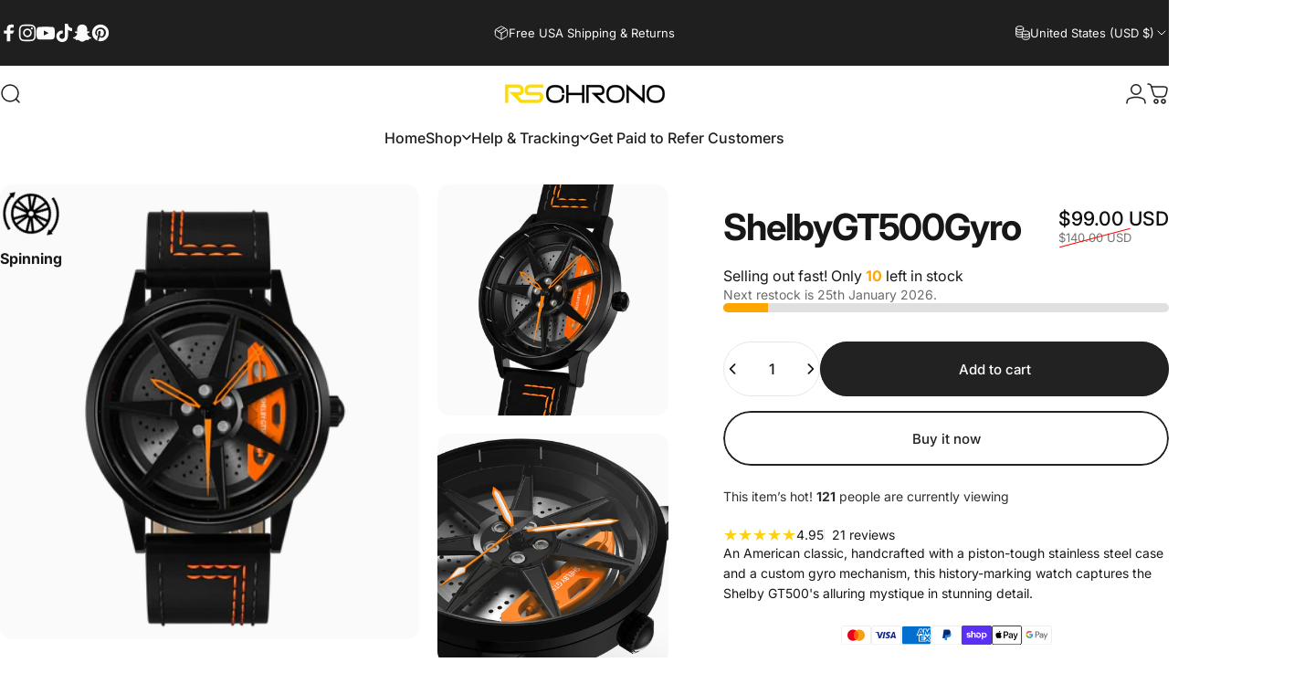

--- FILE ---
content_type: text/javascript
request_url: https://www.rschrono.com/cdn/shop/t/53/assets/checkout-internal-preloads.js?locale=en-US
body_size: 291
content:
!function(){var e="https://cdn.shopify.com",c=["/cdn/shopifycloud/checkout-web/assets/c1/polyfills.Ba0kryUm.js","/cdn/shopifycloud/checkout-web/assets/c1/app.B0SBPjVC.js","/cdn/shopifycloud/checkout-web/assets/c1/locale-de.C565vAcz.js","/cdn/shopifycloud/checkout-web/assets/c1/page-OnePage.piT1icxI.js","/cdn/shopifycloud/checkout-web/assets/c1/LocalizationExtensionField.B6C3Ixap.js","/cdn/shopifycloud/checkout-web/assets/c1/RememberMeDescriptionText.D18_TlF8.js","/cdn/shopifycloud/checkout-web/assets/c1/ShopPayOptInDisclaimer.BNVsoDHi.js","/cdn/shopifycloud/checkout-web/assets/c1/PaymentButtons.BnEAohy3.js","/cdn/shopifycloud/checkout-web/assets/c1/StockProblemsLineItemList.BhY6wk9K.js","/cdn/shopifycloud/checkout-web/assets/c1/DeliveryMethodSelectorSection.BlPMbxIz.js","/cdn/shopifycloud/checkout-web/assets/c1/useEditorShopPayNavigation.C5Kh4_LH.js","/cdn/shopifycloud/checkout-web/assets/c1/VaultedPayment.0dj5P3W0.js","/cdn/shopifycloud/checkout-web/assets/c1/SeparatePaymentsNotice.BDU8adAl.js","/cdn/shopifycloud/checkout-web/assets/c1/ShipmentBreakdown.DnPmaCJ7.js","/cdn/shopifycloud/checkout-web/assets/c1/MerchandiseModal.K3ZQ_grW.js","/cdn/shopifycloud/checkout-web/assets/c1/StackedMerchandisePreview.D2m2LRrG.js","/cdn/shopifycloud/checkout-web/assets/c1/component-ShopPayVerificationSwitch.JdhNGN8Z.js","/cdn/shopifycloud/checkout-web/assets/c1/useSubscribeMessenger.BOwIu_n9.js","/cdn/shopifycloud/checkout-web/assets/c1/index.C25hXNSB.js","/cdn/shopifycloud/checkout-web/assets/c1/PayButtonSection.CshvFhxH.js"],s=["/cdn/shopifycloud/checkout-web/assets/c1/assets/app.Du6SSCMk.css","/cdn/shopifycloud/checkout-web/assets/c1/assets/OnePage.Dx_lrSVd.css","/cdn/shopifycloud/checkout-web/assets/c1/assets/DeliveryMethodSelectorSection.BvrdqG-K.css","/cdn/shopifycloud/checkout-web/assets/c1/assets/ShopPayVerificationSwitch.WW3cs_z5.css","/cdn/shopifycloud/checkout-web/assets/c1/assets/useEditorShopPayNavigation.CBpWLJzT.css","/cdn/shopifycloud/checkout-web/assets/c1/assets/VaultedPayment.OxMVm7u-.css","/cdn/shopifycloud/checkout-web/assets/c1/assets/StackedMerchandisePreview.CKAakmU8.css"],o=[],t=[],n=["https://cdn.shopify.com/s/files/1/0329/5130/4330/files/Copy_of_Copy_of_Full-Logo-Black-and-Yellow_x320.png?v=1761975859"];function a(){var c=[e].concat(o),s=0;!function e(){var o,t,n,a=c[s++];a&&(o=a,t=e,(n=document.createElement("link")).rel="dns-prefetch preconnect",n.href=o,n.crossOrigin="",n.onload=n.onerror=t,document.head.appendChild(n))}()}function i(){var e=[].concat(c.map(function(e){return[e,"script"]}),s.map(function(e){return[e,"style"]}),t.map(function(e){return[e,"font"]}),n.map(function(e){return[e,"image"]})),o=0;var a=(self.requestIdleCallback||setTimeout).bind(self,function(){var c=e[o++];c&&function(e,c,s){var o=document.createElement("link");if(o.relList.supports("prefetch"))o.rel="prefetch",o.fetchPriority="low",o.as=c,"font"===c&&(o.type="font/woff2"),o.href=e,o.crossOrigin="",o.onload=o.onerror=s,document.head.appendChild(o);else{var t=new XMLHttpRequest;t.open("GET",e,!0),t.onloadend=s,t.send()}}(c[0],c[1],a)});a()}function d(){try{parseFloat(navigator.connection.effectiveType)>2&&!navigator.connection.saveData&&(a(),i())}catch(e){}}"complete"===document.readyState?d():addEventListener("load",d)}();

--- FILE ---
content_type: image/svg+xml
request_url: https://www.rschrono.com/cdn/shop/files/2_Year_Warranty_Icon_e7034ac4-58ee-48fe-a527-4d827d8de179.svg?v=1727864869&width=60
body_size: -338
content:
<svg viewBox="0 0 800 800" xmlns="http://www.w3.org/2000/svg" data-sanitized-data-name="Layer 2" data-name="Layer 2" id="Layer_2">
  <defs>
    <style>
      .cls-1 {
        fill: #000;
        stroke-width: 0px;
      }
    </style>
  </defs>
  <path d="M622.5,144.95H177.5V0h445v144.95ZM210.06,112.39h379.88V32.56H210.06v79.83Z" class="cls-1"></path>
  <polygon points="725.35 800 74.65 800 74.65 56.2 193.78 56.2 193.78 88.76 107.22 88.76 107.22 767.44 692.78 767.44 692.78 88.76 606.22 88.76 606.22 56.2 725.35 56.2 725.35 800" class="cls-1"></polygon>
  <g>
    <rect height="32.56" width="412.44" y="266.59" x="193.78" class="cls-1"></rect>
    <rect height="32.56" width="412.44" y="383.72" x="193.78" class="cls-1"></rect>
    <rect height="32.56" width="412.44" y="500.85" x="193.78" class="cls-1"></rect>
  </g>
</svg>

--- FILE ---
content_type: image/svg+xml
request_url: https://cdn.shopify.com/s/files/1/0329/5130/4330/files/Water_Resistant_Icon_1.svg?v=1727801007
body_size: -189
content:
<svg viewBox="0 0 800 800" xmlns="http://www.w3.org/2000/svg" data-sanitized-data-name="Layer 2" data-name="Layer 2" id="Layer_2">
  <defs>
    <style>
      .cls-1 {
        fill: #000;
        stroke-width: 0px;
      }
    </style>
  </defs>
  <path d="M470.15,19.01L455.34,0l-14.81,19.01c-.35.46-36.1,46.45-80.68,110.77l30.84,21.38c26.77-38.61,50.27-70.49,64.63-89.61,55.21,73.59,245.9,336.34,245.9,455.02,0,135.59-110.31,245.89-245.89,245.89s-245.89-110.31-245.89-245.89c0-1.78.05-3.62.13-5.46l-37.49-1.71c-.11,2.43-.18,4.83-.18,7.17,0,156.28,127.14,283.43,283.43,283.43s283.43-127.14,283.43-283.43S481.12,33.1,470.15,19.01Z" class="cls-1"></path>
  <path d="M392.42,300.19c0-85.08-135.35-261.36-150.78-281.18L226.83,0l-14.81,19.01c-15.43,19.82-150.79,196.1-150.79,281.18,0,91.31,74.29,165.59,165.59,165.59s165.59-74.29,165.59-165.59ZM98.77,300.19c0-54.62,82.14-176.69,128.06-238.59,45.92,61.9,128.06,183.97,128.06,238.59,0,70.61-57.45,128.06-128.06,128.06s-128.06-57.45-128.06-128.06Z" class="cls-1"></path>
</svg>

--- FILE ---
content_type: image/svg+xml
request_url: https://www.rschrono.com/cdn/shop/files/Watch_Icon-Duo.svg?v=1724343776&width=50
body_size: -601
content:
<svg viewBox="0 0 800 800" xmlns="http://www.w3.org/2000/svg" id="Layer_2">
  <defs>
    <style>
      .cls-1 {
        fill: #231f20;
      }

      .cls-2 {
        fill: #e6e7e8;
      }
    </style>
  </defs>
  <g>
    <g>
      <circle r="270.1" cy="399.93" cx="366.46" class="cls-2"></circle>
      <path d="M366.46,689.07c-159.44,0-289.15-129.71-289.15-289.14S207.03,110.79,366.46,110.79s289.15,129.71,289.15,289.15-129.71,289.14-289.15,289.14ZM366.46,148.88c-138.43,0-251.05,112.62-251.05,251.05s112.62,251.04,251.05,251.04,251.05-112.61,251.05-251.04-112.62-251.05-251.05-251.05Z" class="cls-1"></path>
    </g>
    <polygon points="542.91 216.01 520.19 38.1 213.06 38.1 194.38 211.02 156.5 206.93 178.86 0 553.73 0 580.71 211.17 542.91 216.01" class="cls-1"></polygon>
    <polygon points="553.63 800 178.86 800 156.5 593.07 194.38 588.98 213.06 761.9 520.29 761.9 542.94 592.82 580.69 597.88 553.63 800" class="cls-1"></polygon>
  </g>
  <path d="M688.6,471.21h-57.06v-38.1h53.05v-66.23h-53.05v-38.1h57.06c18.8,0,34.09,15.3,34.09,34.1v74.23c0,18.8-15.29,34.09-34.09,34.09Z" class="cls-1"></path>
</svg>

--- FILE ---
content_type: image/svg+xml
request_url: https://cdn.shopify.com/s/files/1/0329/5130/4330/files/Japanese__Miyota_Quartz__Movement_Icon_02c4e51f-263f-4746-873a-b40cff770715.svg?v=1732196845
body_size: -47
content:
<svg viewBox="0 0 800 800" xmlns="http://www.w3.org/2000/svg" data-name="Layer 2" id="Layer_2">
  <defs>
    <style>
      .cls-1 {
        fill: #000;
        stroke-width: 0px;
      }
    </style>
  </defs>
  <path d="M764.31,317.54h-58.59c-37.33-157.59-179.22-275.19-348.06-275.19C160.45,42.34,0,202.79,0,400s160.45,357.66,357.67,357.66c168.78,0,310.62-117.52,348.02-275.03h58.63c19.68,0,35.69-16.01,35.69-35.69v-93.71c0-19.68-16.01-35.69-35.69-35.69ZM357.67,724.27c-178.81,0-324.28-145.47-324.28-324.27S178.85,75.73,357.67,75.73s324.27,145.47,324.27,324.27-145.47,324.27-324.27,324.27ZM766.62,446.94c0,1.27-1.03,2.3-2.3,2.3h-52.37c2.23-16.1,3.38-32.54,3.38-49.24s-1.15-33.03-3.36-49.08h52.35c1.27,0,2.3,1.03,2.3,2.3v93.71Z" class="cls-1"></path>
  <path d="M503.86,367.75v64.63c0,17.45,14.19,31.65,31.65,31.65h64.63c17.45,0,31.65-14.19,31.65-31.65v-64.63c0-17.45-14.19-31.65-31.65-31.65h-64.63c-17.45,0-31.65,14.19-31.65,31.65ZM537.25,369.48h61.15v61.15h-61.15v-61.15Z" class="cls-1"></path>
  <path d="M387.3,338.33v-174.39h-33.38v174.39c-27.16,7.36-47.21,32.22-47.21,61.67,0,11.57,3.11,22.42,8.5,31.79l-123.33,123.33,23.6,23.6,123.32-123.32c9.37,5.4,20.23,8.51,31.8,8.51,35.23,0,63.9-28.67,63.9-63.91,0-29.46-20.05-54.31-47.21-61.67ZM370.61,430.53c-16.82,0-30.52-13.69-30.52-30.53s13.69-30.52,30.52-30.52,30.52,13.69,30.52,30.52-13.69,30.53-30.52,30.53Z" class="cls-1"></path>
</svg>

--- FILE ---
content_type: image/svg+xml
request_url: https://cdn.shopify.com/s/files/1/0329/5130/4330/files/Branded_Calipers_Icon_435de993-59d5-4199-813c-b3ae3baf5166.svg?v=1727801006
body_size: 308
content:
<svg viewBox="0 0 800 800" xmlns="http://www.w3.org/2000/svg" data-sanitized-data-name="Layer 2" data-name="Layer 2" id="Layer_2">
  <defs>
    <style>
      .cls-1 {
        fill: #000;
        stroke-width: 0px;
      }
    </style>
  </defs>
  <path d="M359.09,800C161.08,800,0,638.92,0,440.92S161.08,81.86,359.09,81.86v33.04c-179.79,0-326.05,146.26-326.05,326.03s146.26,326.04,326.05,326.04,326.05-146.26,326.05-326.04h33.04c0,198-161.08,359.08-359.09,359.08Z" class="cls-1"></path>
  <path d="M359.09,551.63c-60.62,0-109.94-49.32-109.94-109.92s49.32-109.94,109.94-109.94,109.93,49.32,109.93,109.94-49.32,109.92-109.93,109.92ZM359.09,364.81c-42.4,0-76.9,34.5-76.9,76.9s34.5,76.89,76.9,76.89,76.89-34.49,76.89-76.89-34.49-76.9-76.89-76.9Z" class="cls-1"></path>
  <path d="M359.09,304.94c-24.1,0-43.71-19.6-43.71-43.7s19.62-43.71,43.71-43.71,43.71,19.61,43.71,43.71-19.62,43.7-43.71,43.7ZM359.09,250.56c-5.89,0-10.68,4.79-10.68,10.68s4.79,10.67,10.68,10.67,10.68-4.79,10.68-10.67-4.79-10.68-10.68-10.68Z" class="cls-1"></path>
  <path d="M452.5,154.28c-24.1,0-43.7-19.61-43.7-43.71s19.6-43.7,43.7-43.7,43.71,19.6,43.71,43.7-19.62,43.71-43.71,43.71ZM452.5,99.9c-5.88,0-10.67,4.79-10.67,10.67s4.79,10.68,10.67,10.68,10.68-4.79,10.68-10.68-4.79-10.67-10.68-10.67Z" class="cls-1"></path>
  <path d="M691.95,392c-24.1,0-43.71-19.61-43.71-43.71s19.62-43.7,43.71-43.7,43.71,19.6,43.71,43.7-19.62,43.71-43.71,43.71ZM691.95,337.62c-5.89,0-10.68,4.79-10.68,10.67s4.79,10.68,10.68,10.68,10.68-4.79,10.68-10.68-4.79-10.67-10.68-10.67Z" class="cls-1"></path>
  <path d="M605.55,245.25c-24.1,0-43.71-19.61-43.71-43.71s19.62-43.71,43.71-43.71,43.71,19.61,43.71,43.71-19.62,43.71-43.71,43.71ZM605.55,190.86c-5.89,0-10.68,4.79-10.68,10.68s4.79,10.68,10.68,10.68,10.68-4.79,10.68-10.68-4.79-10.68-10.68-10.68Z" class="cls-1"></path>
  <path d="M194.54,390.48c-7.58,0-15.06-1.99-21.8-5.88-20.86-12.03-28.05-38.82-16-59.7,12.09-20.86,38.86-28.06,59.73-15.99h0c20.86,12.04,28.04,38.82,16,59.7-5.85,10.11-15.27,17.35-26.55,20.37-3.76,1-7.58,1.51-11.38,1.51ZM194.63,336.07c-3.69,0-7.29,1.91-9.27,5.34-1.42,2.46-1.8,5.33-1.06,8.09.74,2.75,2.51,5.05,4.98,6.48,2.46,1.41,5.36,1.8,8.1,1.06,2.75-.73,5.05-2.49,6.48-4.97,2.94-5.1,1.19-11.64-3.9-14.58h0c-1.68-.97-3.52-1.43-5.32-1.43Z" class="cls-1"></path>
  <path d="M194.69,580.36c-15.12,0-29.84-7.83-37.94-21.82-12.04-20.88-4.87-47.67,16-59.73h0c10.13-5.84,21.93-7.37,33.17-4.37,11.28,3.02,20.71,10.26,26.55,20.37,5.83,10.11,7.38,21.88,4.36,33.16-3.01,11.28-10.25,20.7-20.36,26.54-6.86,3.96-14.37,5.84-21.78,5.84ZM189.27,527.42h0c-5.1,2.95-6.85,9.5-3.91,14.59,2.95,5.1,9.5,6.84,14.59,3.9,5.1-2.95,6.84-9.48,3.9-14.58-1.43-2.47-3.73-4.24-6.48-4.98-2.72-.74-5.62-.38-8.1,1.06Z" class="cls-1"></path>
  <path d="M359.09,675.33c-24.1,0-43.71-19.6-43.71-43.7s19.62-43.71,43.71-43.71,43.71,19.61,43.71,43.71-19.62,43.7-43.71,43.7ZM359.09,620.95c-5.89,0-10.68,4.79-10.68,10.68s4.79,10.67,10.68,10.67,10.68-4.79,10.68-10.67-4.79-10.68-10.68-10.68Z" class="cls-1"></path>
  <path d="M523.48,580.37c-7.41,0-14.91-1.88-21.78-5.84h0c-10.11-5.85-17.35-15.27-20.36-26.55-3.02-11.28-1.47-23.06,4.37-33.16,5.83-10.11,15.26-17.35,26.54-20.37,11.25-3,23.06-1.47,33.17,4.37,20.86,12.07,28.05,38.84,16.01,59.72-8.1,14-22.83,21.84-37.95,21.84ZM518.22,545.91c5.11,2.95,11.66,1.17,14.59-3.91,2.94-5.09,1.18-11.64-3.93-14.58-2.46-1.42-5.33-1.8-8.09-1.06-2.75.74-5.05,2.51-6.48,4.98-2.94,5.1-1.19,11.64,3.9,14.58h0Z" class="cls-1"></path>
  <path d="M758.74,457.44h-115.76c-21.54,0-39.56-16.97-41.03-38.63-8.39-122.98-100.78-216.08-219.69-221.39-22.26-.99-39.69-19.03-39.69-41.08V41.28c0-11.33,4.74-22.29,13-30.07,8.25-7.75,19.5-11.87,30.71-11.13,222.24,13.57,400.07,191.39,413.64,413.64.69,11.26-3.36,22.45-11.11,30.7-7.79,8.27-18.74,13.01-30.08,13.01ZM383.77,33.05c-2.75,0-4.65,1.38-5.56,2.23-.97.91-2.6,2.91-2.6,6.01v115.06c0,4.33,3.57,7.88,8.12,8.09,136.01,6.05,241.64,112.1,251.18,252.14.31,4.46,3.77,7.83,8.08,7.83h115.76c3.09,0,5.09-1.63,6.01-2.61.9-.96,2.39-3.02,2.2-6.04-12.56-205.61-177.08-370.13-382.68-382.69-.17-.01-.33-.01-.51-.01Z" class="cls-1"></path>
</svg>

--- FILE ---
content_type: image/svg+xml
request_url: https://hatscripts.github.io/circle-flags/flags/un.svg
body_size: -31
content:
<svg xmlns="http://www.w3.org/2000/svg" width="512" height="512" viewBox="0 0 512 512"><mask id="a"><circle cx="256" cy="256" r="256" fill="#fff"/></mask><g mask="url(#a)"><path fill="#338af3" d="M0 0h512v512H0z"/><circle cx="256" cy="256" r="145" fill="#eee"/><circle cx="256" cy="256" r="111" fill="#338af3"/><path fill="#338af3" d="M76 76h360L256 256z"/><circle cx="256" cy="256" r="89" fill="#eee"/><circle cx="256" cy="256" r="69" fill="#338af3"/><path fill="#eee" d="M246 178h20v156h-20z"/><path fill="#eee" d="M334 246v20H178v-20z"/><path fill="#eee" d="m304 193.7 14.2 14.2-110.3 110.3-14.2-14.1z"/><path fill="#eee" d="m318.2 304-14.1 14.2-110.4-110.3 14.2-14.2z"/><circle cx="256" cy="256" r="44" fill="#eee"/><circle cx="256" cy="256" r="22" fill="#338af3"/><ellipse cx="256" cy="412" fill="#eee" rx="44" ry="40"/><path fill="#338af3" d="m256 407-78 63h156z"/></g></svg>

--- FILE ---
content_type: text/javascript
request_url: https://www.rschrono.com/cdn/shop/t/53/assets/mobile-dock.js?v=19122230614610625561717511623
body_size: -379
content:
class MobileDock extends HTMLElement{constructor(){super(),new theme.initWhenVisible(this.init.bind(this))}get section(){return this.closest(".mobile-dock-section")}init(){const header=document.querySelector(".header-section");header===null?this.section.classList.add("active"):header.classList.contains("header-sticky")||(this.scrollY=parseInt(header.getBoundingClientRect().bottom),window.addEventListener("scroll",theme.utils.throttle(this.onScroll.bind(this)),!1)),setTimeout(()=>{document.documentElement.style.setProperty("--mobile-dock-height",`${this.offsetHeight}px`)})}onScroll(){window.scrollY>=this.scrollY?this.section.classList.add("active"):this.section.classList.remove("active")}}customElements.define("mobile-dock",MobileDock);
//# sourceMappingURL=/cdn/shop/t/53/assets/mobile-dock.js.map?v=19122230614610625561717511623


--- FILE ---
content_type: image/svg+xml
request_url: https://cdn.shopify.com/s/files/1/0329/5130/4330/files/Gyro__Product-Icon.svg
body_size: -186
content:
<svg viewBox="0 0 800 800" xmlns="http://www.w3.org/2000/svg" data-name="Layer 2" id="Layer_2">
  <defs>
    <style>
      .cls-1 {
        fill: #000;
        stroke-width: 0px;
      }
    </style>
  </defs>
  <path d="M773.87,324.99C738.45,146.86,583.01,18.74,400,18.74v32.86c166.14,0,307.41,115.53,340.98,276.63l-25.76,2.53,49.61,69.24,35.17-77.58-26.13,2.57Z" class="cls-1"></path>
  <path d="M59.01,471.78l25.76-2.53-49.61-69.24L0,477.58l26.13-2.57c35.41,178.13,190.86,306.25,373.87,306.25v-32.86c-166.14,0-307.43-115.53-340.99-276.63Z" class="cls-1"></path>
  <path d="M400,125.6c-151.31,0-274.41,123.1-274.41,274.4s123.1,274.4,274.41,274.4,274.4-123.1,274.4-274.4S551.31,125.6,400,125.6ZM600.42,265.32l-151.51,87.48c-3.31-3.42-6.95-6.51-10.91-9.19l59.85-164.42c41.74,18.57,77.28,48.62,102.57,86.13ZM400,435.17c-19.39,0-35.17-15.78-35.17-35.17s15.78-35.17,35.17-35.17,35.16,15.78,35.16,35.17-15.78,35.17-35.16,35.17ZM416.43,159.03c17.42,1.18,34.34,4.2,50.56,8.89l-50.56,138.9v-147.79ZM383.58,333.99c-4.68,1.17-9.17,2.81-13.41,4.89l-112.41-133.97c35.78-26.16,78.99-42.72,125.82-45.89v174.97ZM383.58,640.97c-17.42-1.18-34.35-4.2-50.57-8.89l50.57-138.93v147.82ZM416.43,466.01c4.68-1.16,9.16-2.81,13.4-4.89l112.42,133.97c-35.78,26.16-78.99,42.73-125.82,45.89v-174.97ZM616.88,293.75c7.5,15.24,13.43,31.39,17.6,48.22l-145.58,25.66,127.97-73.89ZM232.59,226.05l94.93,113.14-127.94-73.87c9.6-14.24,20.68-27.4,33.01-39.27ZM183.12,293.75l151.52,87.48c-1.3,4.51-2.14,9.21-2.47,14.05l-172.35,30.38c-.9-8.43-1.36-16.99-1.36-25.66,0-38.1,8.88-74.17,24.67-106.25ZM311.09,432.37l-127.97,73.89c-7.5-15.24-13.44-31.39-17.6-48.22l145.58-25.66ZM199.58,534.68l151.51-87.48c3.3,3.42,6.95,6.51,10.91,9.19l-59.85,164.42c-41.74-18.57-77.28-48.62-102.57-86.13ZM567.41,573.95l-94.93-113.13,127.94,73.87c-9.6,14.24-20.68,27.39-33.01,39.26ZM616.88,506.25l-151.52-87.48c1.3-4.51,2.14-9.21,2.47-14.05l172.35-30.38c.9,8.43,1.36,16.99,1.36,25.66,0,38.11-8.88,74.17-24.67,106.25Z" class="cls-1"></path>
</svg>

--- FILE ---
content_type: text/javascript
request_url: https://cdn.starapps.studio/apps/vsk/jdmnation/data.js
body_size: 1426
content:
"use strict";"undefined"==typeof window.starapps_data&&(window.starapps_data={}),"undefined"==typeof window.starapps_data.product_groups&&(window.starapps_data.product_groups=[{"id":4528311,"products_preset_id":16450,"collections_swatch":"first_product_image","group_name":"Performante Leather","option_name":"Colour","collections_preset_id":null,"display_position":"top","products_swatch":"custom_swatch","mobile_products_preset_id":16450,"mobile_products_swatch":"custom_swatch","mobile_collections_preset_id":null,"mobile_collections_swatch":"first_product_image","same_products_preset_for_mobile":true,"same_collections_preset_for_mobile":true,"option_values":[{"id":8546108375214,"option_value":"White","handle":"gyro-performante-white-white-leather-strap","published":true,"swatch_src":"file","swatch_value":null},{"id":8546115813550,"option_value":"Orange","handle":"gyro-performante-orange-orange-leather-strap","published":true,"swatch_src":"file","swatch_value":null},{"id":8759418585262,"option_value":"","handle":"gyro-performante-red-red-leather-strap","published":true,"swatch_src":null,"swatch_value":null}]},{"id":4528310,"products_preset_id":16450,"collections_swatch":"custom_swatch","group_name":"Performante Metal","option_name":"Colour","collections_preset_id":null,"display_position":"top","products_swatch":"custom_swatch","mobile_products_preset_id":16450,"mobile_products_swatch":"custom_swatch","mobile_collections_preset_id":null,"mobile_collections_swatch":"custom_swatch","same_products_preset_for_mobile":true,"same_collections_preset_for_mobile":true,"option_values":[{"id":8546095595694,"option_value":"Orange","handle":"gyro-performante-orange-stainless-steel-strap","published":true,"swatch_src":"file","swatch_value":null},{"id":8546100805806,"option_value":"Red","handle":"gyro-performante-red-stainless-steel-strap","published":true,"swatch_src":"file","swatch_value":null},{"id":8759419994286,"option_value":"White","handle":"gyro-performante-white-stainless-steel-strap","published":true,"swatch_src":null,"swatch_value":null}]},{"id":4562105,"products_preset_id":16450,"collections_swatch":"first_product_image","group_name":"Petronas 63S Leather Gyro","option_name":"Colour","collections_preset_id":null,"display_position":"top","products_swatch":"custom_swatch","mobile_products_preset_id":16450,"mobile_products_swatch":"custom_swatch","mobile_collections_preset_id":null,"mobile_collections_swatch":"first_product_image","same_products_preset_for_mobile":true,"same_collections_preset_for_mobile":true,"option_values":[{"id":7815244939438,"option_value":"Red","handle":"gyro-petronas-63s-red-black-red-leather-strap","published":true,"swatch_src":"file","swatch_value":null},{"id":7815246708910,"option_value":"Yellow","handle":"gyro-petronas-63s-yellow-black-yellow-leather-strap","published":true,"swatch_src":"file","swatch_value":null},{"id":7815242154158,"option_value":"Blue","handle":"gyro-petronas-63s-blue-black-blue-leather-strap","published":true,"swatch_src":"file","swatch_value":null}]},{"id":4562119,"products_preset_id":16450,"collections_swatch":"first_product_image","group_name":"Petronas 63S Leather Non-Gyro","option_name":"Colour","collections_preset_id":null,"display_position":"top","products_swatch":"custom_swatch","mobile_products_preset_id":16450,"mobile_products_swatch":"custom_swatch","mobile_collections_preset_id":null,"mobile_collections_swatch":"first_product_image","same_products_preset_for_mobile":true,"same_collections_preset_for_mobile":true,"option_values":[{"id":7815242252462,"option_value":"Blue","handle":"non-gyro-petronas-63s-blue-black-blue-leather-strap","published":true,"swatch_src":"file","swatch_value":null},{"id":7815245037742,"option_value":"Red","handle":"non-gyro-petronas-63s-red-black-red-leather-strap","published":true,"swatch_src":"file","swatch_value":null},{"id":7815246807214,"option_value":"Yellow","handle":"non-gyro-petronas-63s-yellow-black-yellow-leather-strap","published":true,"swatch_src":"file","swatch_value":null}]},{"id":4560793,"products_preset_id":16450,"collections_swatch":"first_product_image","group_name":"Petronas 63S Metal Gyro","option_name":"Colour","collections_preset_id":null,"display_position":"top","products_swatch":"custom_swatch","mobile_products_preset_id":16450,"mobile_products_swatch":"custom_swatch","mobile_collections_preset_id":null,"mobile_collections_swatch":"first_product_image","same_products_preset_for_mobile":true,"same_collections_preset_for_mobile":true,"option_values":[{"id":7815247560878,"option_value":"Blue","handle":"gyro-petronas-63s-blue-stainless-steel-strap","published":true,"swatch_src":"file","swatch_value":null},{"id":7815247593646,"option_value":"Yellow","handle":"gyro-petronas-63s-yellow-stainless-steel-strap","published":true,"swatch_src":"file","swatch_value":null},{"id":7815247626414,"option_value":"Red","handle":"gyro-petronas-63s-red-stainless-steel-strap","published":true,"swatch_src":"file","swatch_value":null}]},{"id":4562118,"products_preset_id":16450,"collections_swatch":"first_product_image","group_name":"Petronas 63S Metal Non-Gyro","option_name":"Colour","collections_preset_id":null,"display_position":"top","products_swatch":"custom_swatch","mobile_products_preset_id":16450,"mobile_products_swatch":"custom_swatch","mobile_collections_preset_id":null,"mobile_collections_swatch":"first_product_image","same_products_preset_for_mobile":true,"same_collections_preset_for_mobile":true,"option_values":[{"id":7815247659182,"option_value":"Blue","handle":"non-gyro-petronas-63s-blue-stainless-steel-strap","published":true,"swatch_src":"file","swatch_value":null},{"id":7815247691950,"option_value":"Yellow","handle":"non-gyro-petronas-63s-yellow-stainless-steel-strap","published":true,"swatch_src":"file","swatch_value":null},{"id":7815247724718,"option_value":"Red","handle":"non-gyro-petronas-63s-red-stainless-steel-strap","published":true,"swatch_src":"file","swatch_value":null}]},{"id":4562108,"products_preset_id":16450,"collections_swatch":"first_product_image","group_name":"Speedtail 765 Leather","option_name":"Colour","collections_preset_id":null,"display_position":"top","products_swatch":"custom_swatch","mobile_products_preset_id":16450,"mobile_products_swatch":"custom_swatch","mobile_collections_preset_id":null,"mobile_collections_swatch":"first_product_image","same_products_preset_for_mobile":true,"same_collections_preset_for_mobile":true,"option_values":[{"id":7815244349614,"option_value":"Orange","handle":"gyro-speedtail-765-orange-black-orange-leather-strap","published":true,"swatch_src":"file","swatch_value":null},{"id":7815245299886,"option_value":"Red","handle":"gyro-speedtail-765-red-black-red-leather-strap","published":true,"swatch_src":"file","swatch_value":null},{"id":7815246119086,"option_value":"White","handle":"gyro-speedtail-765-white-black-white-leather-strap","published":true,"swatch_src":"file","swatch_value":null}]},{"id":4562107,"products_preset_id":16450,"collections_swatch":"first_product_image","group_name":"Speedtail 765 Metal","option_name":"Colour","collections_preset_id":null,"display_position":"top","products_swatch":"custom_swatch","mobile_products_preset_id":16450,"mobile_products_swatch":"custom_swatch","mobile_collections_preset_id":null,"mobile_collections_swatch":"first_product_image","same_products_preset_for_mobile":true,"same_collections_preset_for_mobile":true,"option_values":[{"id":7815247954094,"option_value":"Red","handle":"gyro-speedtail-765-red-stainless-steel-strap","published":true,"swatch_src":"file","swatch_value":null},{"id":7815247921326,"option_value":"Orange","handle":"gyro-speedtail-765-orange-stainless-steel-strap","published":true,"swatch_src":"file","swatch_value":null},{"id":7815247888558,"option_value":"White","handle":"gyro-speedtail-765-white-stainless-steel-strap","published":true,"swatch_src":"file","swatch_value":null}]},{"id":4728609,"products_preset_id":16450,"collections_swatch":"first_product_image","group_name":"Straps","option_name":"Strap Color","collections_preset_id":null,"display_position":"top","products_swatch":"second_product_image","mobile_products_preset_id":16450,"mobile_products_swatch":"second_product_image","mobile_collections_preset_id":null,"mobile_collections_swatch":"first_product_image","same_products_preset_for_mobile":true,"same_collections_preset_for_mobile":true,"option_values":[{"id":7632008872110,"option_value":"Red","handle":"black-red-leather-strap-adjustable","published":true,"swatch_src":null,"swatch_value":null},{"id":7632037642414,"option_value":"Blue","handle":"black-blue-leather-strap-adjustable","published":true,"swatch_src":null,"swatch_value":null},{"id":7632039739566,"option_value":"Green","handle":"black-green-leather-strap-adjustable","published":true,"swatch_src":null,"swatch_value":null},{"id":7632040886446,"option_value":"Yellow","handle":"black-yellow-leather-strap-adjustable","published":true,"swatch_src":null,"swatch_value":null},{"id":7632041672878,"option_value":"Orange","handle":"black-orange-leather-strap-adjustable","published":true,"swatch_src":null,"swatch_value":null},{"id":7731952156846,"option_value":"White","handle":"black-white-leather-strap-adjustable","published":true,"swatch_src":null,"swatch_value":null},{"id":7895817683118,"option_value":"Stainless ","handle":"stainless-steel-strap","published":true,"swatch_src":null,"swatch_value":null}]},{"id":6042546,"products_preset_id":16450,"collections_swatch":"first_product_image","group_name":"Ultimae Leather","option_name":"Colour","collections_preset_id":null,"display_position":"top","products_swatch":"custom_swatch","mobile_products_preset_id":16450,"mobile_products_swatch":"custom_swatch","mobile_collections_preset_id":null,"mobile_collections_swatch":"first_product_image","same_products_preset_for_mobile":true,"same_collections_preset_for_mobile":true,"option_values":[{"id":8546116141230,"option_value":"Red","handle":"gyro-ultimae-red-red-leather-strap","published":true,"swatch_src":"file","swatch_value":null},{"id":8758216261806,"option_value":"White","handle":"gyro-ultimae-white-white-leather-strap","published":true,"swatch_src":"file","swatch_value":null},{"id":8759849451694,"option_value":"Orange","handle":"gyro-ultimae-orange-orange-leather-strap","published":true,"swatch_src":"file","swatch_value":null}]},{"id":6042566,"products_preset_id":16450,"collections_swatch":"first_product_image","group_name":"Ultimae Metal","option_name":"Colour","collections_preset_id":null,"display_position":"top","products_swatch":"custom_swatch","mobile_products_preset_id":16450,"mobile_products_swatch":"custom_swatch","mobile_collections_preset_id":null,"mobile_collections_swatch":"first_product_image","same_products_preset_for_mobile":true,"same_collections_preset_for_mobile":true,"option_values":[{"id":8546095333550,"option_value":"White","handle":"gyro-ultimae-white-metal-strap","published":true,"swatch_src":"file","swatch_value":null},{"id":8759510827182,"option_value":"Red","handle":"gyro-ultimae-red-metal-strap","published":true,"swatch_src":"file","swatch_value":null},{"id":8759758356654,"option_value":"Orange","handle":"gyro-ultimae-orange-metal-strap","published":true,"swatch_src":"file","swatch_value":null}]},{"id":4562110,"products_preset_id":16450,"collections_swatch":"first_product_image","group_name":"Vorsprung RS5 Leather","option_name":"Colour","collections_preset_id":null,"display_position":"top","products_swatch":"custom_swatch","mobile_products_preset_id":16450,"mobile_products_swatch":"custom_swatch","mobile_collections_preset_id":null,"mobile_collections_swatch":"first_product_image","same_products_preset_for_mobile":true,"same_collections_preset_for_mobile":true,"option_values":[{"id":7815243464878,"option_value":"Green","handle":"gyro-vorsprung-rs5-green-black-green-leather-strap","published":true,"swatch_src":"file","swatch_value":null},{"id":7815245365422,"option_value":"Red","handle":"gyro-vorsprung-rs5-red-black-red-leather-strap","published":true,"swatch_src":"file","swatch_value":null}]},{"id":4562109,"products_preset_id":16450,"collections_swatch":"first_product_image","group_name":"Vorsprung RS5 Metal","option_name":"Colour","collections_preset_id":null,"display_position":"top","products_swatch":"custom_swatch","mobile_products_preset_id":16450,"mobile_products_swatch":"custom_swatch","mobile_collections_preset_id":null,"mobile_collections_swatch":"first_product_image","same_products_preset_for_mobile":true,"same_collections_preset_for_mobile":true,"option_values":[{"id":7815248019630,"option_value":"Red","handle":"gyro-vorsprung-rs5-red-stainless-steel-strap","published":true,"swatch_src":"file","swatch_value":null},{"id":7815247986862,"option_value":"Green","handle":"gyro-vorsprung-rs5-green-stainless-steel-strap","published":true,"swatch_src":"file","swatch_value":null}]},{"id":4562117,"products_preset_id":16450,"collections_swatch":"first_product_image","group_name":"Vorsprung RS7 Leather","option_name":"Colour","collections_preset_id":null,"display_position":"top","products_swatch":"custom_swatch","mobile_products_preset_id":16450,"mobile_products_swatch":"custom_swatch","mobile_collections_preset_id":null,"mobile_collections_swatch":"first_product_image","same_products_preset_for_mobile":true,"same_collections_preset_for_mobile":true,"option_values":[{"id":7815243530414,"option_value":null,"handle":"gyro-vorsprung-rs7-green-black-green-leather-strap","published":true,"swatch_src":"file","swatch_value":null},{"id":7815245430958,"option_value":null,"handle":"gyro-vorsprung-rs7-red-black-red-leather-strap","published":true,"swatch_src":"file","swatch_value":null},{"id":7815247265966,"option_value":null,"handle":"gyro-vorsprung-rs7-yellow-black-yellow-leather-strap","published":true,"swatch_src":"file","swatch_value":null}]},{"id":4562112,"products_preset_id":16450,"collections_swatch":"first_product_image","group_name":"Vorsprung RS7 Metal","option_name":"Colour","collections_preset_id":null,"display_position":"top","products_swatch":"custom_swatch","mobile_products_preset_id":16450,"mobile_products_swatch":"custom_swatch","mobile_collections_preset_id":null,"mobile_collections_swatch":"first_product_image","same_products_preset_for_mobile":true,"same_collections_preset_for_mobile":true,"option_values":[{"id":7815248117934,"option_value":"Yellow","handle":"gyro-vorsprung-rs7-yellow-stainless-steel-strap","published":true,"swatch_src":"file","swatch_value":null},{"id":7815248085166,"option_value":"Red","handle":"gyro-vorsprung-rs7-red-stainless-steel-strap","published":true,"swatch_src":"file","swatch_value":null},{"id":7815248052398,"option_value":"Green","handle":"gyro-vorsprung-rs7-green-stainless-steel-strap","published":true,"swatch_src":"file","swatch_value":null}]}],window.starapps_data.product_groups_chart={"gyro-performante-white-white-leather-strap":[0],"gyro-performante-orange-orange-leather-strap":[0],"gyro-performante-red-red-leather-strap":[0],"gyro-performante-orange-stainless-steel-strap":[1],"gyro-performante-red-stainless-steel-strap":[1],"gyro-performante-white-stainless-steel-strap":[1],"gyro-petronas-63s-red-black-red-leather-strap":[2],"gyro-petronas-63s-yellow-black-yellow-leather-strap":[2],"gyro-petronas-63s-blue-black-blue-leather-strap":[2],"non-gyro-petronas-63s-blue-black-blue-leather-strap":[3],"non-gyro-petronas-63s-red-black-red-leather-strap":[3],"non-gyro-petronas-63s-yellow-black-yellow-leather-strap":[3],"gyro-petronas-63s-blue-stainless-steel-strap":[4],"gyro-petronas-63s-yellow-stainless-steel-strap":[4],"gyro-petronas-63s-red-stainless-steel-strap":[4],"non-gyro-petronas-63s-blue-stainless-steel-strap":[5],"non-gyro-petronas-63s-yellow-stainless-steel-strap":[5],"non-gyro-petronas-63s-red-stainless-steel-strap":[5],"gyro-speedtail-765-orange-black-orange-leather-strap":[6],"gyro-speedtail-765-red-black-red-leather-strap":[6],"gyro-speedtail-765-white-black-white-leather-strap":[6],"gyro-speedtail-765-red-stainless-steel-strap":[7],"gyro-speedtail-765-orange-stainless-steel-strap":[7],"gyro-speedtail-765-white-stainless-steel-strap":[7],"black-red-leather-strap-adjustable":[8],"black-blue-leather-strap-adjustable":[8],"black-green-leather-strap-adjustable":[8],"black-yellow-leather-strap-adjustable":[8],"black-orange-leather-strap-adjustable":[8],"black-white-leather-strap-adjustable":[8],"stainless-steel-strap":[8],"gyro-ultimae-red-red-leather-strap":[9],"gyro-ultimae-white-white-leather-strap":[9],"gyro-ultimae-orange-orange-leather-strap":[9],"gyro-ultimae-white-metal-strap":[10],"gyro-ultimae-red-metal-strap":[10],"gyro-ultimae-orange-metal-strap":[10],"gyro-vorsprung-rs5-green-black-green-leather-strap":[11],"gyro-vorsprung-rs5-red-black-red-leather-strap":[11],"gyro-vorsprung-rs5-red-stainless-steel-strap":[12],"gyro-vorsprung-rs5-green-stainless-steel-strap":[12],"gyro-vorsprung-rs7-green-black-green-leather-strap":[13],"gyro-vorsprung-rs7-red-black-red-leather-strap":[13],"gyro-vorsprung-rs7-yellow-black-yellow-leather-strap":[13],"gyro-vorsprung-rs7-yellow-stainless-steel-strap":[14],"gyro-vorsprung-rs7-red-stainless-steel-strap":[14],"gyro-vorsprung-rs7-green-stainless-steel-strap":[14]});

--- FILE ---
content_type: image/svg+xml
request_url: https://cdn.shopify.com/s/files/1/0329/5130/4330/files/Durable_Materials_Icon_28340e60-dacb-4664-bbe2-3b98554a6f15.svg?v=1727088226
body_size: -378
content:
<svg viewBox="0 0 800 800" xmlns="http://www.w3.org/2000/svg" data-sanitized-data-name="Layer 2" data-name="Layer 2" id="Layer_2">
  <defs>
    <style>
      .cls-1 {
        fill: #231f20;
        stroke-width: 0px;
      }
    </style>
  </defs>
  <path d="M553.87,133.49H246.13l-57.84,100.2,34.64,20,34.75-60.19,52.91,91.66-54.76,94.85h-105.83l34.74-60.18-34.64-20-57.85,100.18,153.88,266.51h307.73l57.84-100.2-34.64-20-34.75,60.2-52.92-91.66,54.77-94.85h105.83l-34.75,60.2,34.64,20,57.85-100.2-153.87-266.51ZM489.4,285.15l52.92-91.66,107.68,186.51h-105.82l-54.77-94.85ZM345.23,265.16l-52.91-91.67h215.36l-52.92,91.67h-109.53ZM454.76,534.84l52.92,91.67h-215.36l52.91-91.67h109.53ZM257.68,606.51l-107.69-186.51h105.83l54.76,94.85-52.91,91.66ZM454.75,494.84h-109.52l-54.75-94.84,54.75-94.84h109.52l54.77,94.84-54.77,94.84Z" class="cls-1"></path>
  <rect height="73.39" width="40" y="0" x="380" class="cls-1"></rect>
  <rect transform="translate(-13.43 120.61) rotate(-30)" height="73.39" width="40" y="48.68" x="198.35" class="cls-1"></rect>
  <rect transform="translate(-146.41 183.08) rotate(-60)" height="73.38" width="40" y="181.66" x="65.37" class="cls-1"></rect>
  <rect height="40" width="73.39" y="380" x="0" class="cls-1"></rect>
  <rect transform="translate(-279.42 120.63) rotate(-30)" height="40" width="73.38" y="561.66" x="48.68" class="cls-1"></rect>
  <rect transform="translate(-509.71 546.36) rotate(-60)" height="40" width="73.37" y="694.64" x="181.66" class="cls-1"></rect>
  <rect height="73.39" width="40" y="726.61" x="380" class="cls-1"></rect>
  <rect transform="translate(-279.42 386.64) rotate(-30)" height="73.38" width="40" y="677.95" x="561.66" class="cls-1"></rect>
  <rect transform="translate(-146.41 909.72) rotate(-60)" height="73.39" width="40" y="544.96" x="694.63" class="cls-1"></rect>
  <rect transform="translate(-146.68 793.45) rotate(-60)" height="40" width="26.73" y="503.77" x="600.5" class="cls-1"></rect>
  <rect transform="translate(-146.99 300.48) rotate(-60)" height="40" width="26.74" y="257.55" x="173.38" class="cls-1"></rect>
  <rect height="40" width="73.39" y="380" x="726.61" class="cls-1"></rect>
  <rect transform="translate(-13.42 386.62) rotate(-30)" height="40" width="73.39" y="198.35" x="677.94" class="cls-1"></rect>
  <rect transform="translate(216.86 546.39) rotate(-60)" height="40" width="73.39" y="65.37" x="544.96" class="cls-1"></rect>
</svg>